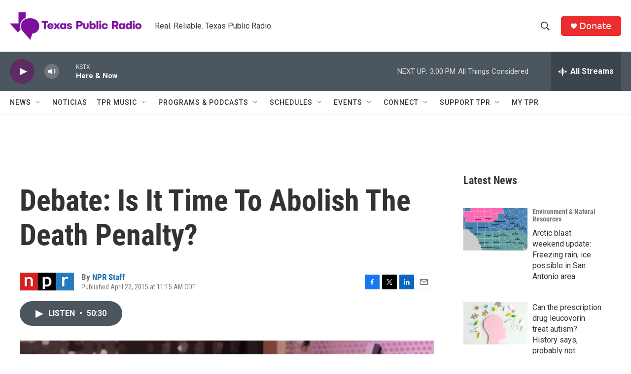

--- FILE ---
content_type: text/html; charset=utf-8
request_url: https://www.google.com/recaptcha/api2/aframe
body_size: 266
content:
<!DOCTYPE HTML><html><head><meta http-equiv="content-type" content="text/html; charset=UTF-8"></head><body><script nonce="tMPtOWTCf32PYvvSyt-Irw">/** Anti-fraud and anti-abuse applications only. See google.com/recaptcha */ try{var clients={'sodar':'https://pagead2.googlesyndication.com/pagead/sodar?'};window.addEventListener("message",function(a){try{if(a.source===window.parent){var b=JSON.parse(a.data);var c=clients[b['id']];if(c){var d=document.createElement('img');d.src=c+b['params']+'&rc='+(localStorage.getItem("rc::a")?sessionStorage.getItem("rc::b"):"");window.document.body.appendChild(d);sessionStorage.setItem("rc::e",parseInt(sessionStorage.getItem("rc::e")||0)+1);localStorage.setItem("rc::h",'1769115399840');}}}catch(b){}});window.parent.postMessage("_grecaptcha_ready", "*");}catch(b){}</script></body></html>